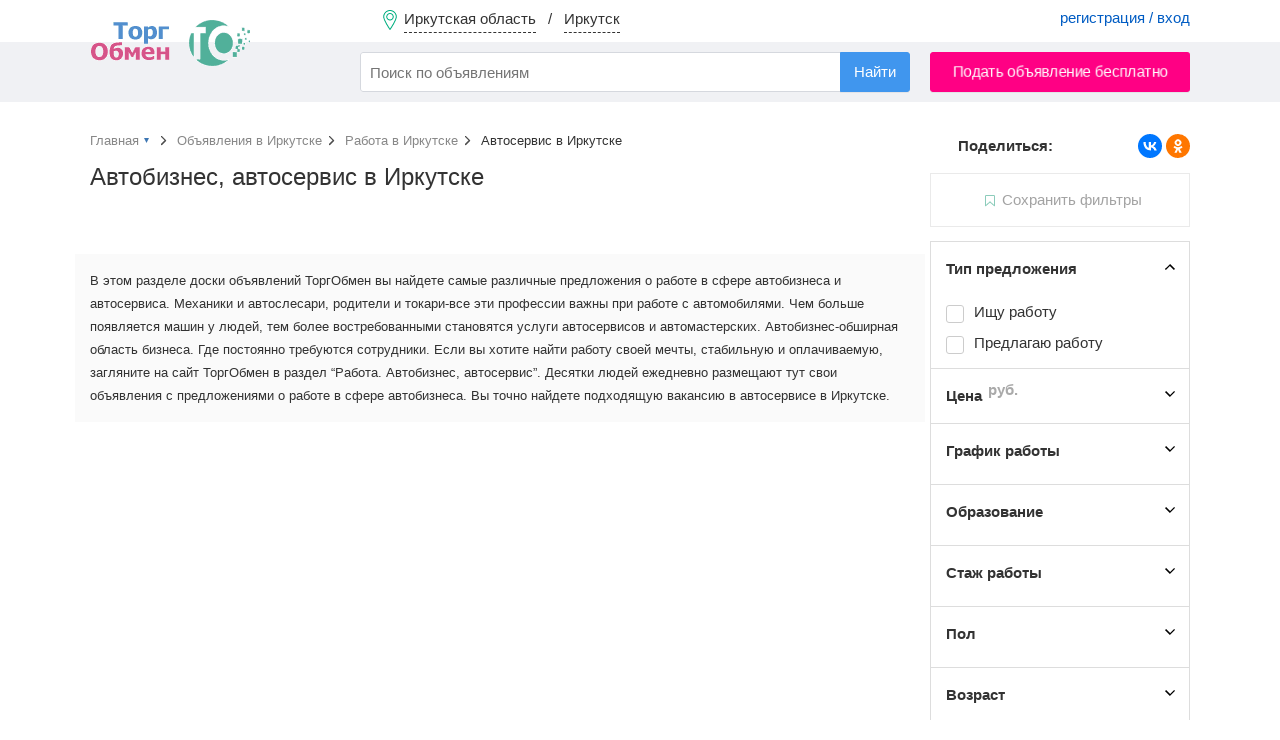

--- FILE ---
content_type: text/html; charset=UTF-8
request_url: https://torgobmen.ru/irkutsk/work/auto-repair
body_size: 6907
content:
<!DOCTYPE html>
<html lang="ru-RU">
<head>
    <meta charset="utf-8" />
    <title>Работа в сфере автобизнеса - автосервис. Подать объявление бесплатно в Иркутске</title>
    <link rel="icon" href="/favicon.ico" type="image/x-icon" />
    <link rel="apple-touch-icon" sizes="180x180" href="/apple-touch-icon.png">
    <link rel="icon" type="image/png" sizes="32x32" href="/favicon-32x32.png">
    <link rel="icon" type="image/png" sizes="16x16" href="/favicon-16x16.png">
    <link rel="manifest" href="/site.webmanifest">

        <meta name="robots" content="noindex">
<meta name="description" content="Объявление о поиске работы и вакансии в сфере автосервиса: автомеханики, автослесари, специалисты по ремонту автомобилей. Размещение вакансий и резюме - бесплатно  в Иркутске">
<meta name="csrf-param" content="_csrf-frontend">
<meta name="csrf-token" content="72wjY1o3VFXi2Q5JJSEn1wxgqWWN79dFg1SL_NUzLeGOPkIvEUcwIJu1eX8cGBXkeVXgFdvdpijabePLu31UrA==">

<link href="https://irkutsk.torgobmen.ru/work/auto-repair" rel="canonical">
<link href="/css/main.css?v=314" rel="stylesheet">
<link href="/css/swiper-bundle.min.css" rel="stylesheet">
<link href="/assets/74919aa1/css/typeahead.min.css" rel="stylesheet">
<link href="/assets/74919aa1/css/typeahead-kv.min.css" rel="stylesheet">
<link href="/assets/72610b1a/css/kv-widgets.min.css" rel="stylesheet">
<link href="/assets/2b522ccd/css/select2.min.css" rel="stylesheet">
<link href="/assets/536b42a5/css/select2-addl.min.css" rel="stylesheet">
<link href="/assets/536b42a5/css/select2-default.min.css" rel="stylesheet">
<script>window.typeahead_7864e59a = {"highlight":true};

var s2options_7ebc6538 = {"themeCss":".select2-container--default","sizeCss":"","doReset":true,"doToggle":false,"doOrder":false};
window.select2_3da833fd = {"allowClear":false,"minimumInputLength":2,"ajax":{"url":"\/hint-city","dataType":"json","data":function(params) { return {q:params.term}; }},"escapeMarkup":function (markup) { return markup; },"templateResult":function(city) { return city.text; },"templateSelection":function (city) { return city.text; },"theme":"default","width":"100%","placeholder":"Ваш город...","language":"ru"};
</script>
    <meta name="yandex-verification" content="cc00c7cdc26abad9" />

    <!-- Global site tag (gtag.js) - Google Analytics -->
    <script async src="https://www.googletagmanager.com/gtag/js?id=UA-134665609-2"></script>
    <script>
        window.dataLayer = window.dataLayer || [];
        function gtag(){dataLayer.push(arguments);}
        gtag('js', new Date());
        gtag('config', 'UA-134665609-2');
    </script>

</head>

<body>

    <div class="waiting" style="display: none">
        <img alt="" src="/img/waiting.gif">
        <p></p>
    </div>
    

<div class="wrapper">

<header>

        <div class="header-menu">
            <div class="container">
                <a href="#set_region" rel="modal:open" class="region-link" data-city="irkutsk">
                    <span class="top-pin"></span>
                    <span class="region-name">Иркутская область</span> &nbsp; / &nbsp;
                    <span class="city-name">Иркутск</span>
                </a>
                                    <div class="pull-right acc-links">
                       <a href="/login">регистрация / вход</a>
                    </div>
                                            </div>
        </div>

        <div class="header-bar">
            <div class="container">
                <a href="https://irkutsk.torgobmen.ru" class="top-logo"></a>
                    <form id="s_form" class="pull-left" action="/search">
                        <div><input type="search" id="w2" class="form-control search-field" name="s" placeholder="Поиск по объявлениям" autocomplete="off" data-krajee-typeahead="typeahead_7864e59a"></div>                        <input type="hidden" name="s_cat" id="s_cat">
                        <input type="hidden" name="s_subcat" id="s_subcat">
                        <button type="submit" class="btn btn-blue s-button">Найти</button>
                    </form>
                                <a href="/add_announcement?subcat=372" class="btn btn-red pull-right add-announce-btn pulse_button">Подать объявление бесплатно</a>

                <div class="clear-fix"></div>
            </div>
        </div>

</header>



    <div class="container content">
                        
<div id="p0" data-pjax-container="" data-pjax-push-state data-pjax-replace-state data-pjax-timeout="1000">
<div class="flex-row">

<div class="main-content">
	
			<ul class="breadcrumb" itemscope itemtype="http://schema.org/BreadcrumbList">
			<li itemprop="itemListElement" itemscope itemtype="http://schema.org/ListItem">
				<a itemprop="item" href="/" id="main_page_link"><span itemprop="name">Главная</span></a>
				<meta itemprop="position" content="1"/>
				<div id="cat_dropdown" style="display: none;">
							<ul class="categories-list" style="margin-top: 5px">
					<li><a href="https://irkutsk.torgobmen.ru/transport">Транспорт</a></li>
						<li><a href="https://irkutsk.torgobmen.ru/real-estate">Недвижимость</a></li>
						<li><a href="https://irkutsk.torgobmen.ru/phone-and-communication">Телефоны и связь</a></li>
						<li><a href="https://irkutsk.torgobmen.ru/computers-and-office-equipment">Компьютеры и оргтехника</a></li>
						<li><a href="https://irkutsk.torgobmen.ru/construction-and-repair">Строительство и ремонт</a></li>
						<li><a href="https://irkutsk.torgobmen.ru/clothes-and-shoes">Одежда, обувь и аксессуары </a></li>
						<li><a href="https://irkutsk.torgobmen.ru/furniture-and-interior">Мебель и интерьер</a></li>
						<li><a href="https://irkutsk.torgobmen.ru/audio-video-photo">Аудио-Видео-Фото</a></li>
						<li><a href="https://irkutsk.torgobmen.ru/all-for-celebrations">Все для торжеств</a></li>
						<li><a href="https://irkutsk.torgobmen.ru/household-appliances">Бытовая техника</a></li>
						<li><a href="https://irkutsk.torgobmen.ru/work">Работа</a></li>
						<li><a href="https://irkutsk.torgobmen.ru/services">Услуги</a></li>
						<li><a href="https://irkutsk.torgobmen.ru/sports-health-and-beauty">Спорт, здоровье, красота</a></li>
						<li><a href="https://irkutsk.torgobmen.ru/tourism-leisure-and-entertainment">Туризм, отдых и развлечения</a></li>
						<li><a href="https://irkutsk.torgobmen.ru/business">Бизнес</a></li>
						<li><a href="https://irkutsk.torgobmen.ru/all-for-home-and-office">Все для дома и офиса</a></li>
						<li><a href="https://irkutsk.torgobmen.ru/children-world">Детский мир</a></li>
						<li><a href="https://irkutsk.torgobmen.ru/agriculture">Сельское хозяйство</a></li>
						<li><a href="https://irkutsk.torgobmen.ru/animals-and-plants">Питомцы и растения</a></li>
						<li><a href="https://irkutsk.torgobmen.ru/musical-instruments">Музыкальные инструменты</a></li>
					</ul>
						</div>
			</li>
			<li itemprop="itemListElement" itemscope itemtype="http://schema.org/ListItem">
				<a itemprop="item" href="https://irkutsk.torgobmen.ru"><span itemprop="name">Объявления в Иркутске</span></a>
				<meta itemprop="position" content="2"/>
			</li>
			<li itemprop="itemListElement" itemscope itemtype="http://schema.org/ListItem">
				<a itemprop="item" href="https://irkutsk.torgobmen.ru/work"><span itemprop="name">Работа  в Иркутске</span></a>
				<meta itemprop="position" content="3"/>
			</li>
			<li itemprop="itemListElement" itemscope itemtype="http://schema.org/ListItem" class="active">
				<span itemprop="name">Автосервис   в Иркутске</span>
				<meta itemprop="position" content="4"/>
			</li>
		</ul>
		
	<h1>Автобизнес, автосервис в Иркутске</h1>
	<!--<div class="subhead">0 объявлений</div>-->
	
	<div class="row">
		</div>
<div class="clearfix"></div>
	<div class="text-center">
			</div>
<br>
		<br>
			<div class="row">
		<section class="about-category">
			В этом разделе доски объявлений ТоргОбмен вы найдете самые различные предложения о работе в сфере автобизнеса и автосервиса. 

Механики и автослесари, родители и токари-все эти профессии важны при работе с автомобилями. Чем больше появляется машин у людей, тем более востребованными становятся услуги автосервисов и автомастерских. Автобизнес-обширная область бизнеса. Где постоянно требуются сотрудники. 

Если вы хотите найти работу своей мечты, стабильную и оплачиваемую, загляните на сайт ТоргОбмен в раздел “Работа. Автобизнес, автосервис”. Десятки людей ежедневно размещают тут свои объявления с предложениями о работе в сфере автобизнеса. Вы точно найдете подходящую вакансию в автосервисе в Иркутске.		</section>
		</div>
	
</div>

<aside class="sidebar-right">
	<div class="sticky__extend"></div>
	<div class="sticky">
		<div style="margin: -40px 0 15px 0">
		<div class="pull-left" style="font-weight: bold; padding-left: 28px">Поделиться:</div>
		<script src="https://yastatic.net/share2/share.js"></script>
		<div class="ya-share2 pull-right" data-curtain data-shape="round" data-services="vkontakte,odnoklassniki"></div>
		<div class="clearfix"></div>
		</div>
				
		<a href="#" class="subscribe is-disabled tooltip" title="Чтобы подписаться на получение новых объявлений, настройте фильтры ниже."><span>Сохранить фильтры</span></a>
		
<form id="filters_form" action="/irkutsk/work/auto-repair" method="get" data-pjax="">
<input type="hidden" name="applied" value="1">


<!-- Фильтр по типу предложения -->
<div class="filter-item opened">
	<input style="display: none" type="checkbox" checked name="ef[]" value="type">
	<div class="filter-head" data-filter="type">Тип предложения</div>
		<ul class="filter-body">
						<li class="filter-option">
						<input class=""  type="checkbox"
							id="deal-17" name="offer-type[]"
							value="17">
					<label class="" for="deal-17">
						<span>Ищу работу </span>
					</label>
				</li>
								<li class="filter-option">
						<input class=""  type="checkbox"
							id="deal-18" name="offer-type[]"
							value="18">
					<label class="" for="deal-18">
						<span>Предлагаю работу </span>
					</label>
				</li>
						</ul>
				<div class="padded" >&nbsp;</div>
		</div>

<!-- Фильтр по цене -->
<div class="filter-item closed">
	<input style="display: none" type="checkbox"  name="ef[]" value="price">
	<div class="filter-head" data-filter="price">Цена <span class="unit">руб.</span></div>
		<div class="filter-body" style="display:none">
			<input type="tel" class="form-control digits pull-left filter-digit" name="price-from" placeholder="от"
				value="">
			<input type="tel" class="form-control digits pull-right filter-digit" name="price-to" placeholder="до"
				value="">
			<div class="clearfix"></div>
		</div>
			<div class="padded" style="display:none">&nbsp;</div>
	</div>



<!-- Фильтры по свойствам -->
	<div class="filter-item closed">
		<input style="display: none" type="checkbox"  name="ef[]" value="98">
		<div class="filter-head">График работы </div>
					<ul class="filter-body empty">
								<li class="filter-option">
				<input type="hidden" name="show_all[]" value="">
								</li>
			</ul>
			
		
							<div class="padded" style="display:none">&nbsp;</div>
			</div>
	<div class="filter-item closed">
		<input style="display: none" type="checkbox"  name="ef[]" value="127">
		<div class="filter-head">Образование </div>
					<ul class="filter-body empty">
								<li class="filter-option">
				<input type="hidden" name="show_all[]" value="">
								</li>
			</ul>
			
		
							<div class="padded" style="display:none">&nbsp;</div>
			</div>
	<div class="filter-item closed">
		<input style="display: none" type="checkbox"  name="ef[]" value="156">
		<div class="filter-head">Стаж работы </div>
					<ul class="filter-body empty">
								<li class="filter-option">
				<input type="hidden" name="show_all[]" value="">
								</li>
			</ul>
			
		
							<div class="padded" style="display:none">&nbsp;</div>
			</div>
	<div class="filter-item closed">
		<input style="display: none" type="checkbox"  name="ef[]" value="185">
		<div class="filter-head">Пол </div>
					<ul class="filter-body empty">
								<li class="filter-option">
				<input type="hidden" name="show_all[]" value="">
								</li>
			</ul>
			
		
							<div class="padded" style="display:none">&nbsp;</div>
			</div>
	<div class="filter-item closed">
		<input style="display: none" type="checkbox"  name="ef[]" value="214">
		<div class="filter-head">Возраст </div>
		
		
					<div class="filter-body" style="display:none">
				<input type="tel" class="form-control digits pull-left filter-digit" name="214_from" placeholder="от" value="">
				<input type="tel" class="form-control digits pull-right filter-digit" name="214_to" placeholder="до" value="">
				<div class="clearfix"></div>
			</div>
								<div class="padded" style="display:none">&nbsp;</div>
			</div>
	<div class="filter-item closed">
		<input style="display: none" type="checkbox"  name="ef[]" value="options">
		<div class="filter-head" data-filter="type">Опции</div>
		<ul class="filter-body">
					</ul>
					<div class="padded" style="display:none">&nbsp;</div>
			</div>
	
</form>	</div>
</aside>

</div>

<nav id="save_filter_modal" class="modal">
	<div class="block">
	<div class="modal-head">Подписка на фильтр</div>
	<div class="small-text hide-mobile">Получать уведомления о появлении новых объявлений по выбранному фильтру</div>

	<form method="post" id="subscribe_filter_form" action="#">
		<div class="modal-block">
			<div class="modal-subhead">Наименование фильтра</div>
			<input type="text" class="form-control" name="filter_name"
				value="Автосервис  28 янв. 2026 г.">
		</div>
		<div class="modal-block">
			<div class="modal-subhead">Email-уведомления</div>
			Стоимость услуги: <b style="color:#36B057">бесплатно</b>
						<select class="form-control" id="email_period" name="email_period" style="margin-top: 5px">
				<option value="0">отключено</option>
				<option value="1">моментальное уведомление</option>
				<option value="2">не чаще одного в час</option>
				<option value="3">не чаще одного в 3 часа</option>
				<option value="4">не чаще одного в 6 часов</option>
				<option value="5">не чаще одного в 12 часов</option>
				<option value="6">не чаще одного в сутки</option>
			</select>
					</div>
		<div class="modal-block">
			<div class="modal-subhead">SMS-уведомления</div>
			Стоимость услуги: <b style="color:#36B057">5 руб.</b> за каждое смс-сообщение
			<select class="form-control" id="sms_period" name="sms_period" style="margin-top: 5px">
				<option value="0">отключено</option>
				<option value="1">моментальное уведомление</option>
				<option value="2">не чаще одного в час</option>
				<option value="3">не чаще одного в 3 часа</option>
				<option value="4">не чаще одного в 6 часов</option>
				<option value="5">не чаще одного в 12 часов</option>
				<option value="6">не чаще одного в сутки</option>
			</select>
		</div>
		<input type="hidden" name="filter_region" value="19">		<input type="hidden" name="filter_region_punct" value="732">		<input type="hidden" name="filter_subcat" value="372">		<input type="hidden" name="filter_str" value="https://torgobmen.ru/irkutsk/work/auto-repair">		<input type="hidden" name="_csrf-frontend" value="72wjY1o3VFXi2Q5JJSEn1wxgqWWN79dFg1SL_NUzLeGOPkIvEUcwIJu1eX8cGBXkeVXgFdvdpijabePLu31UrA==">		<button type="submit" class="btn btn-black btn-full" style="margin-top:15px">Сохранить фильтр</button>	</form>
		</div>
</nav></div>
        <div class="clearfix"></div>
            </div>

<footer>
    <div class="container">
        <div class="footer-subhead">Мы в соцсетях</div>
        <a rel="nofollow" target="_blank" class="social-icon icon-vk" href="https://vk.com/torg_obmen">ВКонтакте</a>
        <a rel="nofollow" target="_blank" class="social-icon icon-ok" href="https://ok.ru/torgobmen">Одноклассники</a>

        <a rel="nofollow" class="pull-right" href="https://torgobmen.ru/help">Помощь</a>
        <a rel="nofollow" class="pull-right" href="https://torgobmen.ru/partners" style="display:inline-block; margin-right: 20px;">Наши партнеры</a>
        <a rel="nofollow" class="pull-right" href="https://torgobmen.ru/business-help" style="display:inline-block; margin-right: 20px;">XML-загрузка</a>
        <a rel="nofollow" class="pull-right" href="https://torgobmen.ru/contacts" style="display:inline-block; margin-right: 20px;">Контакты</a>
        <a rel="nofollow" class="pull-right" href="https://torgobmen.ru/terms" style="display:inline-block; margin-right: 20px;">Пользовательское соглашение</a>
        <a rel="nofollow" class="pull-right" href="https://torgobmen.ru/about" style="display:inline-block; margin-right: 20px;">О компании</a>
        <a rel="nofollow" class="pull-right" href="https://torgobmen.ru/blog" style="display:inline-block; margin-right: 20px;">Статьи и обзоры</a>
<div class="clearfix"></div>
            <div class="pull-right">
                <a rel="nofollow" href="https://play.google.com/store/apps/details?id=ru.torgobmen"><img src="/img/gp.png" alt=""></a>
            </div>
        <div class="pull-right">
            <a rel="nofollow" href="https://apps.apple.com/app/id1599889129"><img src="/img/ap.png" alt=""></a>
        </div>

    </div>
</footer>

</div>

<div id="set_region" class="modal">
    <div class="modal-head">Установить регион / город</div>
    <div class="kv-plugin-loading loading-city_select">&nbsp;</div><select id="city_select" class="form-control" name="city-select" data-s2-options="s2options_7ebc6538" data-krajee-select2="select2_3da833fd" style="width: 1px; height: 1px; visibility: hidden;">
<option value="">Ваш город...</option>
<option value="irkutsk" selected>Иркутск (Иркутская область)</option>
</select>    <div class="filter-option padded-top-bottom">
        <input id="not_all_region" name="extend" value="0" type="radio" checked> <label for="not_all_region">Только в выбранном городе</label> &nbsp; &nbsp;
        <input id="all_region" name="extend" value="1" type="radio" > <label for="all_region">Расширить до региона (области)</label>
    </div>
    <button id="set_region_btn" class="btn btn-blue pull-right">Применить</button> &nbsp;
    <button id="cancel_region_btn" class="btn btn-default pull-right" style="margin: 0 15px">Вся Россия</button>
    <div class="clearfix"></div>

</div>

<script src="/assets/dbcfa742/jquery.js"></script>
<script src="/assets/ddcbe39/yii.js"></script>
<script src="/assets/fe08d0f2/jquery.pjax.js"></script>
<script src="/js/tooltipster.bundle.min.js" defer="defer"></script>
<script src="/js/swiper-bundle.min.js" defer="defer"></script>
<script src="/js/jquery.lazy.min.js" defer="defer"></script>
<script src="/js/custom.js?v=314" defer="defer"></script>
<script src="/js/custom-desktop.js?v=314" defer="defer"></script>
<script src="/assets/74919aa1/js/typeahead.bundle.min.js"></script>
<script src="/assets/74919aa1/js/typeahead-kv.min.js"></script>
<script src="/assets/74919aa1/js/handlebars.min.js"></script>
<script src="/assets/72610b1a/js/kv-widgets.min.js"></script>
<script src="/assets/2b522ccd/js/select2.full.min.js"></script>
<script src="/assets/2b522ccd/js/i18n/ru.js"></script>
<script src="/assets/536b42a5/js/select2-krajee.min.js"></script>
<script>jQuery(function ($) {
jQuery(document).pjax("#p0 a", {"push":true,"replace":true,"timeout":1000,"scrollTo":false,"container":"#p0"});
jQuery(document).off("submit", "#p0 form[data-pjax]").on("submit", "#p0 form[data-pjax]", function (event) {jQuery.pjax.submit(event, {"push":true,"replace":true,"timeout":1000,"scrollTo":false,"container":"#p0"});});
jQuery&&jQuery.pjax&&(jQuery.pjax.defaults.maxCacheLength=0);
var w2_data_1 = new Bloodhound({"datumTokenizer":Bloodhound.tokenizers.obj.whitespace('value'),"queryTokenizer":Bloodhound.tokenizers.whitespace,"remote":{"url":"/json/search-hints?q=%QUERY","wildcard":"%QUERY"}});
var w2_data_2 = new Bloodhound({"datumTokenizer":Bloodhound.tokenizers.obj.whitespace('value'),"queryTokenizer":Bloodhound.tokenizers.whitespace,"remote":{"url":"/json/search-hints2?q=%QUERY","wildcard":"%QUERY"}});
var w2_data_3 = new Bloodhound({"datumTokenizer":Bloodhound.tokenizers.obj.whitespace('value'),"queryTokenizer":Bloodhound.tokenizers.whitespace,"remote":{"url":"/json/search-hints3?q=%QUERY","wildcard":"%QUERY"}});
kvInitTA('w2', typeahead_7864e59a, [{"display":"subcat","scrollable":true,"templates":{"suggestion":Handlebars.compile('<div><span style="color:#38aa56">Раздел:</span> <span style="color:#005CC3">{{cat}} / {{subcat}}</span></div>')},"name":"w2_data_1","source":w2_data_1.ttAdapter()},{"display":"keyword","scrollable":true,"templates":{"header":"<div class=\"hints_hr\" style=\"border-bottom:1px solid #CCC; padding:4px 0\"></div>","suggestion":Handlebars.compile('<div data-filter="{{filtre}}">{{keyword}} <span class="text-muted">в</span> <span style="color:#005CC3">{{cat}} / {{subcat}}</span></div>')},"name":"w2_data_2","source":w2_data_2.ttAdapter()},{"display":"keyword","scrollable":true,"templates":{"header":"<div class=\"hints_hr\" style=\"border-bottom:1px solid #CCC; padding:4px 0\"></div>","suggestion":Handlebars.compile('<div>{{keyword}}</div>')},"name":"w2_data_3","source":w2_data_3.ttAdapter()}]);
if (jQuery('#city_select').data('select2')) { jQuery('#city_select').select2('destroy'); }
jQuery.when(jQuery('#city_select').select2(select2_3da833fd)).done(initS2Loading('city_select','s2options_7ebc6538'));

});</script>



<script>
    $(document).ready(function() {
        $('.twitter-typeahead').bind('typeahead:select', function (ev, suggestion) {
            if(suggestion.cat) $('#s_cat').val(suggestion.cat);
            if(suggestion.subcat) $('#s_subcat').val(suggestion.subcat);
            $('#s_form').submit();
        });
    });
</script>

<!-- Yandex.Metrika counter --> <script> (function(m,e,t,r,i,k,a){m[i]=m[i]||function(){(m[i].a=m[i].a||[]).push(arguments)}; m[i].l=1*new Date();k=e.createElement(t),a=e.getElementsByTagName(t)[0],k.async=1,k.src=r,a.parentNode.insertBefore(k,a)}) (window, document, "script", "https://mc.yandex.ru/metrika/tag.js", "ym"); ym(45667341, "init", { clickmap:true, trackLinks:true, accurateTrackBounce:true, webvisor:true }); </script> <noscript><div><img src="https://mc.yandex.ru/watch/45667341" style="position:absolute; left:-9999px;" alt="Яндекс" /></div></noscript> <!-- /Yandex.Metrika counter -->

</body>
</html>
